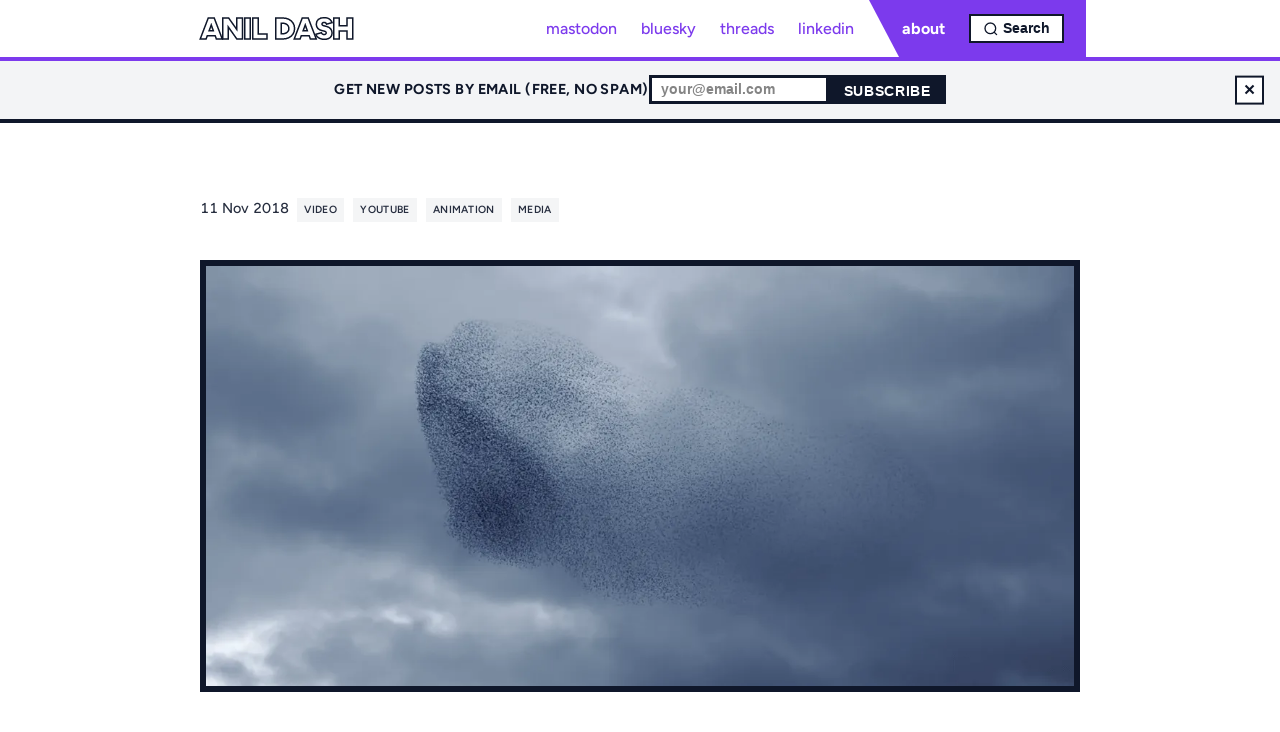

--- FILE ---
content_type: text/html; charset=UTF-8
request_url: https://www.anildash.com/2018/11/11/a-murmuration-of-starlings/
body_size: 5422
content:
<!DOCTYPE html>
<html lang="en">
  <head>
    <meta charset="UTF-8">
    <meta name="viewport" content="width=device-width, initial-scale=1.0">

    
    <link rel="stylesheet" type="text/css" href="/public/styles.css" />
    
    
    
    
    
    <link rel="alternate" type="application/atom+xml" href="/feed.xml" title="Anil Dash RSS Feed">
    
    
    <title>A Murmuration of Starlings - Anil Dash</title>

<meta name="description" content="A blog about making culture. Since 1999.">
<meta name="robots" content="index,follow">
<meta name="author" content="Anil Dash">

<link rel="canonical" href="https://anildash.com/2018/11/11/a-murmuration-of-starlings/">

<meta property="og:title" content="A Murmuration of Starlings - Anil Dash">
<meta property="og:type" content="article">

<meta property="og:url" content="https://anildash.com/2018/11/11/a-murmuration-of-starlings/">
<meta property="og:description" content="A blog about making culture. Since 1999.">
<meta property="og:image" content="/images/murmuration-hd.gif">

<meta name="twitter:card" content="summary">

<meta name="twitter:url" content="https://anildash.com/2018/11/11/a-murmuration-of-starlings/">
<meta name="twitter:title" content="A Murmuration of Starlings - Anil Dash">
<meta name="twitter:description" content="A blog about making culture. Since 1999.">
<meta name="twitter:image" content="/images/murmuration-hd.gif">


    
    
    <meta name="description" content="A blog about making culture. Since 1999.">
    <meta name="keywords" content="tech, writing, culture, systems, internet">
    <link rel="manifest" href="/manifest.json">
    <meta name="theme-color" content="#800080">
    <link rel="icon" href="/favicon.svg" type="image/svg+xml">
    <link rel="icon" href="/favicon.svg" sizes="any">
    <link rel="apple-touch-icon" href="/favicon.svg">
    <meta name="apple-mobile-web-app-capable" content="yes">
    <meta name="apple-mobile-web-app-status-bar-style" content="default">
    <meta name="apple-mobile-web-app-title" content="Anil Dash">
    <link rel="apple-touch-icon" href="/images/icon-192.png">

    
    <meta name="color-scheme" content="light dark">
    
    
    <link rel="author" href="https://anildash.com/about">

    
    <link rel="me" href="mailto:anildash@gmail.com">

    
    <link rel="webmention" href="https://webmention.io/anildash.com/webmention" />
    <link rel="pingback" href="https://webmention.io/anildash.com/xmlrpc" />

    <script>
      if ('serviceWorker' in navigator) {
        window.addEventListener('load', () => {
          navigator.serviceWorker.register('/sw.js')
            .then(registration => {
              console.log('SW registered: ', registration);
            })
            .catch(registrationError => {
              console.log('SW registration failed: ', registrationError);
            });
        });
      }
    </script>

    
    <script type="application/ld+json">
    {
      "@context": "https://schema.org",
      "@type": "WebPage",
      "mainEntityOfPage": {
        "@type": "WebPage",
        "@id": "https://anildash.com/2018/11/11/a-murmuration-of-starlings/"
      },
      "headline": "A Murmuration of Starlings",
      "description": "A blog about making culture. Since 1999."
      ,
      "author": {
        "@type": "Person",
        "name": "Anil Dash",
        "url": "https://anildash.com/"
      },
      "publisher": {
        "@type": "Person",
        "name": "Anil Dash",
        "image": "/images/headshot-2022-square.jpeg"
      }
      ,
      "image": {
        "@type": "ImageObject",
        "url": "/images/murmuration-hd.gif"
      }
      
    }
    </script>
    
    
    
    
    
    <link rel="canonical" href="https://anildash.com/2018/11/11/a-murmuration-of-starlings/">
    
    
    
    
    <meta property="article:tag" content="posts, video, youtube, animation, media">
    
    
    
    
        <link rel="apple-touch-icon" sizes="180x180" href="/images/murmuration-hd.gif">
        <link rel="icon" type="image/png" sizes="32x32" href="/images/murmuration-hd.gif">
        <link rel="icon" type="image/png" sizes="16x16" href="/images/murmuration-hd.gif">
        <link rel="icon" type= "image/x-icon" href="/images/murmuration-hd.gif">
    
    
    <meta name="generator" content="Eleventy v3.1.2">
    
    <meta name="twitter:creator" content="@anildash"/>
    
    <meta name="fediverse:creator" content="@anildash@me.dm" />
  </head>
  <body>
    <!-- Add skip link for keyboard navigation -->
    <a href="#main-content" class="skip-link">Skip to main content</a>
    
    <div class="layout-wrapper">
      <header class="header" role="banner">
        <div class="header__content">
          <h1 class="site-title">
            <a href=/>
              Anil Dash
            </a>
          </h1>
          <!-- Add proper aria labeling -->
          <nav class="nav" aria-label="Main navigation">
            <!-- Hamburger button for mobile -->
            <button class="hamburger" id="hamburger-toggle" aria-label="Toggle menu" aria-expanded="false">
              <span class="hamburger-line"></span>
              <span class="hamburger-line"></span>
              <span class="hamburger-line"></span>
            </button>

            <ul class="nav__list" id="nav-list">
              <li class="nav-item nav-item-social">
                <a rel="me" href="https://me.dm/@anildash" aria-label="Mastodon profile">mastodon</a>
              </li>
              <li class="nav-item nav-item-social">
                <a href="https://bsky.app/profile/anildash.com" aria-label="Bluesky profile">bluesky</a>
              </li>
              <li class="nav-item nav-item-social">
                <a href="https://www.threads.net/@anildash" aria-label="Threads profile">threads</a>
              </li>
              <li class="nav-item nav-item-social">
                <a href="https://www.linkedin.com/in/anildash" aria-label="LinkedIn profile">linkedin</a>
              </li>
              <li class="nav-item nav-item-about">
                <a href="https://anildash.com/about" class="nav-about-link" >about</a>
              </li>
              <!-- Mobile-only search link -->
              <li class="nav-item nav-item-search-link">
                <a href="/discover/">discover</a>
              </li>
              <!-- Expandable Search -->
              <li class="nav-item">
                <div class="expandable-search" id="expandable-search">
                  <button 
                    class="search-toggle" 
                    id="search-toggle"
                    aria-label="Open search"
                    aria-expanded="false"
                    aria-controls="search-input-container"
                  >
                    <svg viewBox="0 0 24 24">
                      <circle cx="11" cy="11" r="8"></circle>
                      <path d="m21 21-4.35-4.35"></path>
                    </svg>
                  </button>
                  <div class="search-input-container" id="search-input-container" role="search">
                    <input 
                      type="search" 
                      placeholder="Search..."
                      aria-label="Search"
                      id="header-search-input"
                    >
                    <button 
                      class="search-close" 
                      id="search-close"
                      aria-label="Close search"
                    >×</button>
                  </div>
                </div>
              </li>
            </ul>
          </nav>
        </div>
      </header>
      
      <!-- Compact Newsletter Signup Banner -->
      <div class="newsletter-banner" id="newsletter-banner">
        <div class="newsletter-content">
          <p class="newsletter-text">Get new posts by email (free, no spam)</p>
          <form 
            class="newsletter-form" 
            action="https://buttondown.email/api/emails/embed-subscribe/anildash"
            method="post"
            target="_blank"
          >
            <input 
              type="email" 
              name="email" 
              placeholder="your@email.com" 
              required 
              aria-label="Email for newsletter"
            >
            <input type="hidden" value="1" name="embed" />
            <button type="submit">Subscribe</button>
          </form>
          <button 
            class="newsletter-dismiss" 
            onclick="dismissNewsletter()" 
            aria-label="Dismiss newsletter signup"
            title="Dismiss"
          >×</button>
        </div>
      </div>
      
      
      <!-- Add breadcrumbs for SEO and navigation -->
      
      <nav aria-label="Breadcrumb" class="breadcrumbs">
        <ol vocab="https://schema.org/" typeof="BreadcrumbList">
          <li property="itemListElement" typeof="ListItem">
            <a property="item" typeof="WebPage" href="/">
              <span property="name">Home</span>
            </a>
            <meta property="position" content="1">
          </li>
          
          <li property="itemListElement" typeof="ListItem">
            <span property="name">A Murmuration of Starlings</span>
            <meta property="position" content="2">
          </li>
          
        </ol>
      </nav>
      
      
      <!-- Add id for skip link target and role -->
      <main class="main" id="main-content" role="main">
        





<article class="post" data-pagefind-body data-pagefind-weight="1">
  
  <div style="display: none;">
    <span data-pagefind-meta="title">A Murmuration of Starlings</span>
    <span data-pagefind-meta="date">11 Nov 2018</span>
    <span data-pagefind-meta="date_iso">2018-11-11</span>
    <span data-pagefind-sort="date">2018-11-11</span>
    
    <span data-pagefind-meta="heroimage">/images/murmuration-hd.gif</span>
    
    
    <span data-pagefind-meta="tags">video, youtube, animation, media</span>
    
    <span data-pagefind-meta="excerpt">That's all.</span>
    
    
    
    
    <span data-pagefind-meta="search_weight">1</span>
  </div>
  
  <header class="post__header">

    <div class="post__details">
      <time datetime="2018-11-11">
        11 Nov 2018
      </time>
      <div class="post__tags">
      
        
        <a href="/tags/video/">video</a>
        
        <div data-pagefind-filter="tag" style="display: none;">video</div>
      
        
        <a href="/tags/youtube/">youtube</a>
        
        <div data-pagefind-filter="tag" style="display: none;">youtube</div>
      
        
        <a href="/tags/animation/">animation</a>
        
        <div data-pagefind-filter="tag" style="display: none;">animation</div>
      
        
        <a href="/tags/media/">media</a>
        
        <div data-pagefind-filter="tag" style="display: none;">media</div>
      
      </div>
      <button id="share-link" aria-label="share"></button>
    </div>
    
    

    
    <figure class="heroimage">
      <picture><source type="image/webp" srcset="/img/BtBlxjbTfp-600.webp 600w, /img/BtBlxjbTfp-900.webp 900w, /img/BtBlxjbTfp-1200.webp 1200w, /img/BtBlxjbTfp-1600.webp 1600w" sizes="(min-width: 1024px) 1200px, 100vw"><img src="/img/BtBlxjbTfp-600.jpeg" alt="A Murmuration of Starlings" loading="eager" decoding="async" class="heroimage-img" width="1600" height="900" srcset="/img/BtBlxjbTfp-600.jpeg 600w, /img/BtBlxjbTfp-900.jpeg 900w, /img/BtBlxjbTfp-1200.jpeg 1200w, /img/BtBlxjbTfp-1600.jpeg 1600w" sizes="(min-width: 1024px) 1200px, 100vw"></picture>
    </figure>
    

    
    






    
    <h1 data-pagefind-weight="1.5">A Murmuration of Starlings</h1>

  </header>

  
  <main class="post__content" data-pagefind-weight="1">
    <iframe width="720" height="405" src="https://www.youtube.com/embed/h2AOsRS1jmk" title="Wonders in the Sky" frameborder="0" allow="accelerometer; autoplay; clipboard-write; encrypted-media; gyroscope; picture-in-picture" allowfullscreen></iframe>
<p>That's all.</p>

  </main>







  <aside class="post__aside">

    <nav class="post__pagination">
        <article class="pagination-card pagination-card--prev">
          <a href="/2018/10/04/were-still-not-being-alarmist-enough-about-climate-change/" class="pagination-card__link">
            <div class="pagination-card__label">
              <span class="pagination-card__arrow">←</span>
              <span class="pagination-card__direction">Previous</span>
            </div>
            <div class="pagination-card__image" style="background-image: url('/img/69FcyS6UN6-300.webp');"></div>
            <div class="pagination-card__content">
              <h4 class="pagination-card__title">We’re (still) not being alarmist enough about climate change</h4>
              <time class="pagination-card__date">04 Oct 2018</time>
            </div>
          </a>
        </article>
      
        <article class="pagination-card pagination-card--next">
          <a href="/2018/11/28/every-single-video-prince-ever-made/" class="pagination-card__link">
            <div class="pagination-card__label">
              <span class="pagination-card__direction">Next</span>
              <span class="pagination-card__arrow">→</span>
            </div>
            <div class="pagination-card__image" style="background-image: url('/img/UsVdRwloHp-300.webp');"></div>
            <div class="pagination-card__content">
              <h4 class="pagination-card__title">Every Single Video Prince Ever Made</h4>
              <time class="pagination-card__date">28 Nov 2018</time>
            </div>
          </a>
        </article>
      

    </nav>
  </aside>

</article>

  <script>
    const shareData = {
      title: 'A Murmuration of Starlings',
      url: 'https://anildash.com/2018/11/11/a-murmuration-of-starlings/'
    }

    const btn = document.querySelector('#share-link');

    // Share must be triggered by "user activation"
    btn.addEventListener('click', async () => {
      try {
        await navigator.share(shareData);
      } catch (err) {
      }
    });  
  </script>
  
      </main>
      <footer class="footer" role="contentinfo">
        <div class="footer__content">
          <!-- Footer newsletter form (shown when top banner is dismissed) -->
          <div class="footer-newsletter" id="footer-newsletter" style="display: none;">
            <p class="footer-newsletter-text">Get new posts by email (free, no spam)</p>
            <form
              class="footer-newsletter-form"
              action="https://buttondown.email/api/emails/embed-subscribe/anildash"
              method="post"
              target="_blank"
            >
              <input
                type="email"
                name="email"
                placeholder="your@email.com"
                required
                aria-label="Email for newsletter"
              >
              <input type="hidden" value="1" name="embed" />
              <button type="submit">Subscribe</button>
            </form>
          </div>

          <!-- Add proper aria labeling -->
          <nav aria-label="Footer navigation">
            <ul class="hero__social-links">
                <li>
                  <a href="/discover/" >Discover</a>
                </li>
                <li>
                  <a href="/canon/" >Canon</a>
                </li>
                <li>
                  <a href="/posts/" >All Posts</a>
                </li>
                <!-- Theme toggle button -->
                <li class="theme-toggle-container">
                  <button id="theme-toggle" class="theme-toggle" aria-label="Toggle dark mode">
                    <span class="theme-toggle-light" aria-hidden="true">☀️</span>
                    <span class="theme-toggle-dark" aria-hidden="true">🌙</span>
                  </button>
                </li>
                <li>
                  <a href="/feed.xml" target="_blank" rel="noopener noreferrer" aria-label="RSS Feed">
                    <img src="/images/rss.svg" alt="RSS Feed" width="16" height="16" id="rss-icon" />
                  </a>
                </li>
            </ul>
          </nav>

          <!-- Add copyright info -->
          <div class="copyright">
            <p>&copy; 1999–2026 Anil Dash. Virtually no rights reserved. Just ask nicely.</p>
          </div>
        </div>
      </footer>
    </div>
    
    
    
    
    <!-- Add dark mode toggle script -->
    <script>
      // Theme toggle functionality
      document.addEventListener('DOMContentLoaded', () => {
        const themeToggle = document.getElementById('theme-toggle');
        const html = document.documentElement;
        
        // Function to set theme
        const setTheme = (theme) => {
          html.setAttribute('data-theme', theme);
          localStorage.setItem('theme', theme);
        };
        
        // Check for saved theme preference or use system preference
        const savedTheme = localStorage.getItem('theme');
        
        if (savedTheme) {
          // Use saved preference if available
          setTheme(savedTheme);
        } else if (window.matchMedia && window.matchMedia('(prefers-color-scheme: dark)').matches) {
          // Use system preference if no saved preference
          setTheme('dark');
        } else {
          // Default to light mode
          setTheme('light');
        }
        
        // Toggle theme when button is clicked
        themeToggle.addEventListener('click', () => {
          const currentTheme = html.getAttribute('data-theme');
          const newTheme = currentTheme === 'dark' ? 'light' : 'dark';
          setTheme(newTheme);
        });
        
        // Listen for system preference changes
        window.matchMedia('(prefers-color-scheme: dark)').addEventListener('change', (e) => {
          if (!localStorage.getItem('theme')) {
            // Only update if user hasn't set a preference
            setTheme(e.matches ? 'dark' : 'light');
          }
        });
      });
      
      
      

      // Handle focus management for keyboard users
      document.addEventListener('DOMContentLoaded', function() {
        const skipLink = document.querySelector('.skip-link');
        if (skipLink) {
          skipLink.addEventListener('focus', function() {
            this.style.transform = 'translateY(0)';
          });
          skipLink.addEventListener('blur', function() {
            this.style.transform = 'translateY(-100%)';
          });
        }
      });

      // search functionality
      document.addEventListener('DOMContentLoaded', function() {
        const expandableSearch = document.getElementById('expandable-search');
        const searchToggle = document.getElementById('search-toggle');
        const searchClose = document.getElementById('search-close');
        const searchInput = document.getElementById('header-search-input');
        
        if (!expandableSearch || !searchToggle || !searchInput) return;
        
        function openSearch() {
          expandableSearch.classList.add('expanded');
          searchToggle.setAttribute('aria-expanded', 'true');
          searchToggle.setAttribute('aria-label', 'Close search');
          // Focus the input after animation completes
          setTimeout(() => searchInput.focus(), 300);
        }
        
        function closeSearch() {
          expandableSearch.classList.remove('expanded');
          searchToggle.setAttribute('aria-expanded', 'false');
          searchToggle.setAttribute('aria-label', 'Open search');
          searchInput.value = '';
        }
        
        // Toggle search on button click
        searchToggle.addEventListener('click', function() {
          if (expandableSearch.classList.contains('expanded')) {
            closeSearch();
          } else {
            openSearch();
          }
        });
        
        // Close search when close button is clicked
        if (searchClose) {
          searchClose.addEventListener('click', closeSearch);
        }
        
        // Close search on Escape key
        document.addEventListener('keydown', function(e) {
          if (e.key === 'Escape' && expandableSearch.classList.contains('expanded')) {
            closeSearch();
            searchToggle.focus(); // Return focus to toggle button
          }
        });
        
        // Handle search submission
        searchInput.addEventListener('keydown', function(e) {
          if (e.key === 'Enter' && this.value.trim()) {
            e.preventDefault();
            // Redirect to discover page with query
            const searchQuery = encodeURIComponent(this.value.trim());
            window.location.href = `/discover/?q=${searchQuery}`;
          }
        });
        
        // Close search when clicking outside
        document.addEventListener('click', function(e) {
          if (!expandableSearch.contains(e.target) && expandableSearch.classList.contains('expanded')) {
            closeSearch();
          }
        });
        
        // Prevent search container clicks from closing
        searchInput.parentElement.addEventListener('click', function(e) {
          e.stopPropagation();
        });
      });

      // Newsletter dismiss functionality
      function dismissNewsletter() {
        const banner = document.getElementById('newsletter-banner');
        const footerNewsletter = document.getElementById('footer-newsletter');
        const main = document.querySelector('.main, .hero');
        if (banner) {
          banner.style.display = 'none';
          localStorage.setItem('newsletter-dismissed', 'true');
          // Show footer newsletter when top banner is dismissed
          if (footerNewsletter) {
            footerNewsletter.style.display = 'block';
          }
          // Add margin to maintain spacing when banner is dismissed
          if (main) {
            main.style.marginTop = '3.2rem';
          }
        }
      }

      // Check if newsletter was previously dismissed
      document.addEventListener('DOMContentLoaded', () => {
        const banner = document.getElementById('newsletter-banner');
        const footerNewsletter = document.getElementById('footer-newsletter');
        const main = document.querySelector('.main, .hero');
        if (banner && localStorage.getItem('newsletter-dismissed') === 'true') {
          banner.style.display = 'none';
          // Show footer newsletter if top banner was previously dismissed
          if (footerNewsletter) {
            footerNewsletter.style.display = 'block';
          }
          // Add margin to maintain spacing when banner was previously dismissed
          if (main) {
            main.style.marginTop = '3.2rem';
          }
        }
      });

      // Hamburger menu functionality
      document.addEventListener('DOMContentLoaded', () => {
        const hamburger = document.getElementById('hamburger-toggle');
        const navList = document.getElementById('nav-list');

        if (hamburger && navList) {
          hamburger.addEventListener('click', () => {
            const isExpanded = hamburger.getAttribute('aria-expanded') === 'true';
            hamburger.setAttribute('aria-expanded', !isExpanded);
            hamburger.classList.toggle('active');
            navList.classList.toggle('active');
          });

          // Close menu when clicking a link
          navList.querySelectorAll('a').forEach(link => {
            link.addEventListener('click', () => {
              hamburger.classList.remove('active');
              navList.classList.remove('active');
              hamburger.setAttribute('aria-expanded', 'false');
            });
          });
        }
      });

    </script>
  
<script async id="netlify-rum-container" src="/.netlify/scripts/rum" data-netlify-rum-site-id="3b652b0f-f634-4225-acb5-9e7890a032ba" data-netlify-deploy-branch="main" data-netlify-deploy-context="production" data-netlify-cwv-token="eyJhbGciOiJIUzI1NiIsInR5cCI6IkpXVCJ9.eyJzaXRlX2lkIjoiM2I2NTJiMGYtZjYzNC00MjI1LWFjYjUtOWU3ODkwYTAzMmJhIiwiYWNjb3VudF9pZCI6IjViYmNjZWZiNjc2MTBjNTVjZWNhZDdhYyIsImRlcGxveV9pZCI6IjY5NjZhNzlmMjM3ZGEzMDAwOGVlMzVmZiIsImlzc3VlciI6Im5mc2VydmVyIn0.UNEk4AdH-SWPymp9LHmTLrveB4YCcQ-iGmothkmrq5M"></script></body>
</html>

--- FILE ---
content_type: text/css; charset=UTF-8
request_url: https://www.anildash.com/public/styles.css
body_size: 11945
content:
/* BRAND REFRESH: Self-hosted Figtree variable font */
@font-face {
  font-family: 'Figtree';
  font-style: normal;
  font-weight: 300 900;
  font-display: swap;
  src: url('/public/fonts/Figtree.ttf') format('truetype');
}

@font-face {
  font-family: 'Figtree';
  font-style: italic;
  font-weight: 300 900;
  font-display: swap;
  src: url('/public/fonts/Figtree-Italic.ttf') format('truetype');
}

/* BRAND REFRESH: Updated CSS Variables - Purple Primary */
:root {
  /* Saturated color palette inspired by Japanese labor posters */
  --red: #dc2626;
  --green: #16a34a;
  --purple: #7c3aed;
  --blue: #2563eb;

  /* Primary accent is purple (signature color), red is secondary accent */
  --accent: #7c3aed;
  --accent-secondary: #dc2626;
  --secondary: #f3f4f6;
  --background: #ffffff;
  --color: #0f172a;
  --card-background: #f9fafb;

  /* Typography scale */
  --text-xs: 0.75rem;
  --text-sm: 0.875rem;
  --text-base: 1rem;
  --text-lg: 1.125rem;
  --text-xl: 1.25rem;
  --text-2xl: 1.5rem;
  --text-3xl: 1.875rem;
  --text-4xl: 2.25rem;
  --text-5xl: 3rem;
  --text-6xl: 5rem;

  /* Accessibility enhancement - focus outline color */
  --focus-outline: #7c3aed;
  --focus-outline-width: 3px;
}

/* BRAND REFRESH: Dark theme with saturated colors */
html[data-theme="dark"] {
  --red: #f87171;
  --green: #4ade80;
  --purple: #a78bfa;
  --blue: #bfdbfe;

  --accent: #f87171;
  --background: #0f172a;
  --color: #f1f5f9;
  --secondary: #1e293b;
  --card-background: #1e293b;
  --focus-outline: #f87171;
}

/* BRAND REFRESH: System preference dark mode */
@media (prefers-color-scheme: dark) {
  html:not([data-theme="light"]) {
    --red: #f87171;
    --green: #4ade80;
    --purple: #a78bfa;
    --blue: #bfdbfe;

    --accent: #f87171;
    --background: #0f172a;
    --color: #f1f5f9;
    --secondary: #1e293b;
    --card-background: #1e293b;
    --focus-outline: #f87171;
  }

  /* Reduce brightness of images in dark mode for visual comfort */
  html:not([data-theme="light"]) img {
    filter: brightness(0.9);
  }
}

/* Skip link for keyboard navigation */
/* BRAND REFRESH: Sharp geometric edges, no rounded corners */
.skip-link {
  position: absolute;
  top: 0;
  left: 0;
  padding: 0.5rem 1rem;
  background-color: var(--background);
  color: var(--accent);
  z-index: 100;
  transform: translateY(-100%);
  transition: transform 0.3s;
  border: 2px solid var(--accent);
  border-radius: 0; /* No rounded corners */
  text-decoration: none;
  font-weight: 700;
}

.skip-link:focus {
  transform: translateY(0);
  outline: var(--focus-outline-width) solid var(--focus-outline);
}

/* Screen reader only class */
.sr-only {
  position: absolute;
  width: 1px;
  height: 1px;
  padding: 0;
  margin: -1px;
  overflow: hidden;
  clip: rect(0, 0, 0, 0);
  white-space: nowrap;
  border-width: 0;
}

html {
  box-sizing: border-box;
  scroll-behavior: smooth;
  height: 100%;
  overflow-x: hidden;
}

/* Add reduced motion preference support */
@media (prefers-reduced-motion: reduce) {
  html {
    scroll-behavior: auto;
  }

  * {
    animation-duration: 0.01ms !important;
    animation-iteration-count: 1 !important;
    transition-duration: 0.01ms !important;
    scroll-behavior: auto !important;
  }
}

/* BRAND REFRESH: Bold, geometric typography with Figtree */
body {
  background-color: var(--background);
  scrollbar-width: thin;
  scrollbar-color: var(--accent) var(--background);
  height: 100%;
  font-size: var(--text-lg);
  line-height: 1.6;
  color: var(--color);
  text-rendering: optimizeLegibility;
  -webkit-font-smoothing: antialiased;
  font-feature-settings: "liga", "tnum", "calt";
  font-variant-ligatures: contextual;
  -webkit-text-size-adjust: 100%;
  font-family: "Figtree", -apple-system, BlinkMacSystemFont, Segoe UI, Roboto,
    sans-serif;
  font-weight: 500; /* Default to medium weight for assertive look */
}

*,
:after,
:before {
  box-sizing: inherit;
  border: 0 solid;
  margin: 0;
  padding: 0;
}

audio,
canvas,
embed,
iframe,
img,
object,
video {
  display: block;
}

audio,
iframe,
img,
video {
  width: 100%;
  max-width: 100%;
  margin-top: 1rem;
}

/* Add proper alt text styling */
img:not([alt]) {
  border: 2px dashed #e74c3c;
}

/* Improve video/iframe accessibility with proper aspect ratio */
.video,
iframe.video {
  aspect-ratio: 16 / 9;
  width: 100%;
}

hr {
  width: 100%;
  border: none;
  background: rgba(41, 41, 41, 0.1);
  height: 1px;
  margin-top: 2rem;
}

/* BRAND REFRESH: Default links black, body links blue */
a {
  text-decoration: none;
  color: var(--color);
  transition: all 0.2s linear;
}

main a,
.post__content a {
  color: var(--blue);
  text-decoration: underline;
}

main a:hover,
.post__content a:hover {
  color: var(--purple);
}

/* Improved focus states for all interactive elements */
a:focus,
button:focus,
input:focus,
select:focus,
textarea:focus {
  outline: var(--focus-outline-width) solid var(--focus-outline);
  outline-offset: 2px;
  text-decoration: none;
}

p a {
  text-decoration: underline;
}

a:hover {
  color: var(--accent);
  text-decoration: underline;
}

ol {
  list-style-position: inside;
}

ol ol {
  list-style-type: lower-alpha;
}

ol > li::marker {
  font-weight: bold;
}

ul {
  list-style-type: square;
  list-style-position: inside;
}

/* BRAND REFRESH: Bolder emphasis */
b,
strong {
  font-weight: 700;
}

/* Improve table accessibility */
table {
  border-collapse: collapse;
  caption-side: bottom;
  overflow-x: auto;
  min-width: 100%;
  border: 1px solid rgba(41, 41, 41, 0.3);
}

table,
table caption {
  margin-top: 1rem;
}

/* Make table captions more visible for screen readers */
caption {
  font-weight: bold;
  padding: 0.5rem 0;
  text-align: left;
}

td,
th {
  border: 1px solid rgba(41, 41, 41, 0.3);
  padding: 0.5rem;
  text-align: left;
}

th {
  font-weight: 500;
}

td:only-child {
  text-align: center;
}

* + h1,
* + h2 {
  margin-top: 1.5rem;
}

* + h3,
* + h4,
* + h5 {
  margin-top: 3rem;
}

* + p {
  margin-top: 2rem;
}

h2 + p,
h3 + p,
h4 + p {
  margin-top: 1rem;
}

/* BRAND REFRESH: Bold, assertive headings */
h1,
h2,
h3,
h4,
h5,
h6 {
  line-height: 1.2;
  font-weight: 800; /* Extra bold for assertive look */
  color: var(--color);
  font-family: "Figtree", sans-serif;
  letter-spacing: -0.02em;
}

h1 {
  font-weight: 900; /* Black weight for maximum impact */
  font-size: var(--text-5xl);
  color: var(--accent);
  margin-bottom: 0.5rem;
  text-transform: uppercase;
  letter-spacing: -0.03em;
}

h2 {
  font-weight: 800;
  font-size: var(--text-3xl);
  margin-top: 3.5rem;
  color: var(--color);
}

h3 {
  font-weight: 700;
  font-size: var(--text-xl);
}

h4,
h5,
p {
  font-size: var(--text-lg);
}

/* Improve definition list spacing */
dt {
  font-weight: 600;
  text-align: left;
  margin-top: 1.2rem;
  margin-bottom: 0.5rem;
}

/* BRAND REFRESH: Bold blockquote styling */
blockquote {
  margin-bottom: 1rem;
  padding-left: 1.5rem;
  border-left: 6px solid var(--accent);
  font-style: italic;
  font-weight: 600;
  background-color: var(--secondary);
  padding: 1rem 1.5rem;
}

blockquote,
pre {
  margin-top: 1rem;
}

pre {
  white-space: pre-wrap;
  tab-size: 2;
  font-size: 0.95rem;
  border: 1px solid rgba(41, 41, 41, 0.1);
  padding: 1rem;
  overflow: auto;
  max-width: 90vw;
  margin-left: auto;
  margin-right: auto;
  scrollbar-width: thin;
  scrollbar-color: rgba(41, 41, 41, 0.8);
}

/* BRAND REFRESH: Code in green (terminal style) */
code,
kbd {
  font-feature-settings: normal;
  background: var(--secondary);
  color: var(--green);
  padding: 1px 6px;
  margin: 0 2px;
  font-size: 0.95rem;
}

code,
pre {
  font-family: Inconsolata, monospace;
}

mark {
  background: var(--accent);
  color: var(--background);
  padding: 1px 6px;
  margin: 0 2px;
  font-size: 0.95rem;
}

div.twitter-tweet {
  margin-left: auto;
  margin-right: auto;
}

main ol,
main ul {
  padding-top: 1.5rem;
}

main ol li,
main ul li {
  padding-bottom: 1rem;
}

.main {
  display: flex;
  padding-bottom: 4rem;
  flex-direction: column;
  padding-left: 2.5rem;
  padding-right: 2.5rem;
  min-width: auto;
  max-width: 60rem;
  margin-left: auto;
  margin-right: auto;
}

@media (max-width: 700px) {
  .main {
    padding-inline: 1rem;
  }
}

.layout-wrapper {
  display: grid;
  grid-template-rows: auto minmax(0, 1fr) auto;
  min-height: 100%;
}

/* BRAND REFRESH: Color-blocked intro section */
.intro {
  display: grid;
  grid-gap: 2rem;
  grid-template-columns: 2fr 1fr;
  margin-bottom: 3rem;
}

@media (max-width: 1000px) {
  .intro {
    grid-template-columns: 1fr 1fr;
  }
}

@media (max-width: 700px) {
  .intro {
    grid-template-columns: 1fr;
    grid-gap: 40px;
  }
}

/* BRAND REFRESH: Clean hero text styling */
.hero h1,
.hero h2,
.hero h3,
.hero p,
.hero a {
  color: white !important;
  text-shadow: 2px 2px 4px rgba(0, 0, 0, 0.3);
}

.hero a {
  text-decoration: underline;
  text-decoration-thickness: 2px;
  text-underline-offset: 3px;
  font-weight: 700;
}

.hero a:hover {
  background-color: rgba(255, 255, 255, 0.2);
  text-decoration-thickness: 3px;
}

@media (max-width: 700px) {
  .hero {
    padding: 2rem 1rem;
    clip-path: polygon(0 0, 100% 0, 100% 90%, 0 100%);
  }
}

/* BRAND REFRESH: Intro text - no border (border is on hero container) */
.intro-text {
  position: relative;
  flex: 1 1 450px;
  display: flex;
  flex-direction: column;
  min-height: 220px;
  background-size: cover;
  word-break: break-word;
  border-radius: 0;
  margin-right: 1.5rem;
}

/* Hero tag links - exact match to post card tags */
a.hero-tag-link {
  display: inline-block !important;
  text-decoration: none !important;
  background: var(--secondary) !important;
  color: var(--color) !important;
  padding: 0.2rem 0.4rem !important;
  margin-right: 0.25rem !important;
  text-transform: uppercase !important;
  font-size: 0.65rem !important;
  font-weight: 600 !important;
  letter-spacing: 0.03em !important;
  border: 1px solid var(--secondary) !important;
  transition: none !important;
  white-space: nowrap !important;
}

/* Hero tag link hover - white outline in both light and dark mode */
a.hero-tag-link:hover {
  background: var(--accent) !important;
  border-color: white !important;
  color: white !important;
  text-decoration: underline !important;
  text-decoration-thickness: 1px !important;
  text-underline-offset: 2px !important;
}

/* Dark mode - hero tags start with purple background */
html[data-theme="dark"] a.hero-tag-link {
  background: var(--accent) !important;
}

@media (prefers-color-scheme: dark) {
  html:not([data-theme="light"]) a.hero-tag-link {
    background: var(--accent) !important;
  }
}

/* Regular hero links (not tags) */
.hero .intro-text a:not(.hero-tag-link):hover {
  background: rgba(255, 255, 255, 0.2);
  text-decoration: underline;
}

/* About page banner with graffiti background */
.about-banner {
  width: 100%;
  aspect-ratio: 4071 / 2443;
  background-image: url(/images/graffiti-knockout-bg.jpeg);
  background-size: cover;
  background-position: center;
  background-repeat: no-repeat;
  border: 6px solid var(--accent);
  margin: 0 0 3rem 0;
}

/* About page content */
.about-content {
  max-width: 800px;
  margin: 0 auto;
  padding: 0 2rem;
}

.about-content h1 {
  margin-top: 0;
  margin-bottom: 2rem;
  font-size: var(--text-6xl);
  color: transparent;
  -webkit-text-stroke: 3px var(--accent);
  paint-order: stroke fill;
}

@media (max-width: 700px) {
  .about-banner {
    border-width: 4px;
  }

  .about-content {
    padding: 0 1rem;
    margin-bottom: 2rem;
  }
}

figure.feature-pic {
  position: relative;
  flex: 1 1 450px;
  display: flex;
  flex-direction: column;
  min-height: 220px;
  background-size: cover;
  word-break: break-word;
}

/* BRAND REFRESH: Profile pic with bold black border */
figure.feature-pic .feature-pic-image {
  position: relative;
  flex: 1 1 301px;
  display: flex;
  flex-direction: column;
  min-height: 220px;
  background-size: cover;
  background-position: center;
  background-repeat: no-repeat;
  background-size: cover;
  background-color: var(--secondary);
  border-radius: 0;
  border: 6px solid var(--color);
}

/* BRAND REFRESH: Bold black border on hero images */
figure.heroimage {
  margin: 1rem auto 0 auto;
  width: 100%;
  height: 50vh;
  height: clamp(8rem, 40vh, 40rem);
  border-radius: 0;
  border: 6px solid var(--color);
  overflow: hidden;
  display: block;
  background-color: var(--secondary);
  line-height: 0;
  font-size: 0;
}

/* Ensure picture element fills the container */
figure.heroimage picture {
  width: 100%;
  height: 100%;
  display: block;
  line-height: 0;
  font-size: 0;
}

@media (min-width: 700px) {
  figure.heroimage {
    height: clamp(8rem, 60vh, 40rem);
  }
}

/* Responsive hero image styling */
figure.heroimage img.heroimage-img {
  width: 100%;
  height: 100%;
  object-fit: cover;
  object-position: center;
  display: block;
  margin: 0;
  padding: 0;
}

/* Improve share link accessibility */
#share-link {
  width: 1rem;
  height: 1.25rem;
  background-image: url(https://cdn.glitch.global/c4e475b2-a54e-47e0-973c-ed0bd1b46262/share.svg?v=1669877640411);
  background-repeat: no-repeat;
  background-position: bottom;
  background-color: transparent;
  float: right;
  /* Added aria attributes in HTML, adding padding for touch target */
  padding: 0.5rem;
  margin: -0.5rem;
}

/* Style the RSS icon to match link color */
#rss-icon {
  filter: invert(13%) sepia(64%) saturate(5710%) hue-rotate(282deg)
    brightness(88%) contrast(108%);
  transition: filter 0.2s linear;
  margin: 0;
  vertical-align: middle;
  width: 1rem;
  height: 1rem;
}

/* Match hover state of other links */
a:hover #rss-icon {
  filter: invert(19%) sepia(48%) saturate(5023%) hue-rotate(284deg)
    brightness(95%) contrast(122%);
}

/* BRAND REFRESH: White RSS icon in footer */
.footer #rss-icon {
  filter: invert(100%) brightness(100%);
}

.footer a:hover #rss-icon {
  filter: invert(100%) brightness(100%) opacity(80%);
}

/* Dark mode adjustment */
@media (prefers-color-scheme: dark) {
  html:not([data-theme="light"]) #rss-icon {
    filter: invert(66%) sepia(82%) saturate(1622%) hue-rotate(246deg)
      brightness(100%) contrast(106%);
  }

  html:not([data-theme="light"]) a:hover #rss-icon {
    filter: invert(74%) sepia(34%) saturate(1115%) hue-rotate(242deg)
      brightness(101%) contrast(101%);
  }

  /* Footer RSS icon stays white in dark mode */
  html:not([data-theme="light"]) .footer #rss-icon {
    filter: invert(100%) brightness(100%);
  }

  html:not([data-theme="light"]) .footer a:hover #rss-icon {
    filter: invert(100%) brightness(100%) opacity(80%);
  }
}

/* Dark theme explicit styles (overrides system preference) */
html[data-theme="dark"] #rss-icon {
  filter: invert(66%) sepia(82%) saturate(1622%) hue-rotate(246deg)
    brightness(100%) contrast(106%);
}

html[data-theme="dark"] a:hover #rss-icon {
  filter: invert(74%) sepia(34%) saturate(1115%) hue-rotate(242deg)
    brightness(101%) contrast(101%);
}

/* Footer RSS icon stays white in dark mode */
html[data-theme="dark"] .footer #rss-icon {
  filter: invert(100%) brightness(100%);
}

html[data-theme="dark"] .footer a:hover #rss-icon {
  filter: invert(100%) brightness(100%) opacity(80%);
}

.tags > * {
  margin-right: 1rem;
  margin-top: 0.5rem;
}

.tags {
  margin-top: 1rem;
  font-size: var(--text-sm);
  margin-bottom: 1rem;
}

.tags a {
  text-decoration: none;
  color: var(--accent);
}

.post-feed {
  display: block;
  max-width: 80vw;
  margin: 0 auto;
}

/* Improve form accessibility */
form#search {
  align-items: center;
  display: flex;
  width: 30rem;
  margin: 2rem auto 1rem auto;
}

form#search label {
  display: none;
  font-weight: 500;
  margin: 0 10px 0 0;
}

form#search input {
  border: 1px solid var(--accent);
  border-radius: 0;
  flex: 1;
  font-size: var(--text-lg);
  font-weight: 600;
  height: 33px;
  margin: 0;
  min-width: 30rem;
  padding: 0.5rem;
  -webkit-appearance: textfield;
}

/* Make input focus state more visible */
form#search input:focus {
  outline: var(--focus-outline-width) solid var(--focus-outline);
  outline-offset: 0;
  border-color: transparent;
}

form#search button {
  border: none;
  cursor: pointer;
  height: 33px;
  padding: 0;
  /* Add tooltip or aria-label in HTML */
}

form#search svg {
  background-color: #26882e;
  border-radius: 0;
  fill: white;
  height: 33px;
  min-width: 2.5rem;
  padding: 0 7px;
  width: 2.5rem;
}

form#search svg:hover {
  background-color: #1d6823;
  fill: white;
}

/* Improved color contrast for form focus */
form#search button:focus {
  outline: var(--focus-outline-width) solid var(--focus-outline);
  outline-offset: 2px;
}

@media all and (min-width: 500px) {
  form#search label {
    display: inline;
  }
  form#search input::placeholder {
    opacity: 0;
  }
}

.bull {
  padding-left: 0.5rem;
  padding-right: 0.5rem;
}

.post {
  display: flex;
  flex-direction: column;
  justify-content: center;
}

.post-feed .post {
  flex-direction: row;
}

/* BRAND REFRESH: Post details with better spacing */
.post__details {
  opacity: 0.9;
  font-size: 0.9rem;
  padding: 1rem 0;
  display: flex;
  align-items: center;
  gap: 1rem;
  flex-wrap: wrap;
}

.post__header {
  max-width: 90vw;
}

/* BRAND REFRESH: Bold post titles - slightly smaller */
header.post__header h1 {
  font-size: var(--text-6xl);
  text-align: center;
  margin: 2rem 5% 2rem 5%;
  letter-spacing: -0.03em;
  line-height: 125%;
  color: transparent;
  font-weight: 900;
  text-transform: uppercase;
  -webkit-text-stroke: 3px var(--accent);
  paint-order: stroke fill;
}

/* Responsive adjustments */
@media (max-width: 700px) {
  header.post__header h1 {
    font-size: var(--text-5xl);
    margin: 1rem 0;
    line-height: 110%;
    -webkit-text-stroke: 2px var(--accent);
  }
}
.post__details > * + * {
  margin-left: 0.5rem;
}

.post__content {
  margin-top: 1rem;
  word-wrap: break-word;
  /* Improve readability with optimal line length */
  max-width: 70ch;
  margin-left: auto;
  margin-right: auto;
}

.post__aside {
  margin-top: 2rem;
}

/* BRAND REFRESH: Subtle tag button styling */
.post__tags {
  opacity: 1;
  font-size: var(--text-sm);
  display: inline;
  margin-top: 0.5rem;
}

.post-list {
  list-style: none;
}

.post-list__wrapper {
  max-width: 90vw;
  margin-top: 1.5rem;
}

/* BRAND REFRESH: Previous/next navigation as card-based design */
.post__pagination {
  margin-top: 3rem;
  display: grid;
  grid-template-columns: 1fr 1fr;
  gap: 1.5rem;
}

@media (max-width: 767px) {
  .post__pagination {
    grid-template-columns: 1fr;
  }
}

.post__pagination > :only-child {
  grid-column: 1 / -1;
  max-width: 50%;
  margin: 0 auto;
}

@media (max-width: 767px) {
  .post__pagination > :only-child {
    max-width: 100%;
  }
}

.pagination-card {
  background: var(--card-background);
  border: 4px solid var(--accent);
  transition: all 0.2s ease;
  height: 100%;
  display: flex;
  flex-direction: column;
  box-shadow: 0 4px 12px rgba(0, 0, 0, 0.1);
}

.pagination-card:hover {
  border-color: var(--purple);
  transform: translateY(-4px);
  box-shadow: 0 8px 20px rgba(0, 0, 0, 0.15);
}

.pagination-card__link {
  text-decoration: none;
  color: inherit;
  display: flex;
  flex-direction: column;
  height: 100%;
}

.pagination-card__link:hover {
  text-decoration: none;
}

.pagination-card__link * {
  text-decoration: none;
}

.pagination-card__label {
  display: flex;
  align-items: center;
  justify-content: space-between;
  padding: 0.75rem 1rem;
  background: var(--secondary);
  border-bottom: 2px solid var(--secondary);
  font-weight: 700;
  font-size: 0.7rem;
  text-transform: uppercase;
  letter-spacing: 0.05em;
  color: var(--accent);
}

.pagination-card__arrow {
  font-size: 1.2rem;
  font-weight: 700;
}

.pagination-card__direction {
  opacity: 0.7;
}

.pagination-card__image {
  width: 100%;
  height: 120px;
  background-color: var(--secondary);
  border-bottom: 6px solid #d1d5db;
  flex-shrink: 0;
  overflow: hidden;
  display: flex;
  align-items: center;
  justify-content: center;
}

/* Responsive pagination card image styling */
.pagination-card__image img.card-img {
  width: 100%;
  height: 100%;
  object-fit: cover;
  object-position: center;
  display: block;
}

.pagination-card__content {
  padding: 1rem;
  flex-grow: 1;
}

.pagination-card__title {
  font-family: "Figtree", sans-serif;
  font-size: var(--text-base);
  font-weight: 700;
  color: var(--color);
  margin: 0 0 0.5rem 0;
  line-height: 1.3;
  transition: color 0.2s ease;
}

.pagination-card:hover .pagination-card__title {
  color: var(--accent);
}

.pagination-card__date {
  display: block;
  font-size: var(--text-sm);
  color: var(--accent);
  font-weight: 600;
  opacity: 0.8;
}

/* BRAND REFRESH: Tag buttons with subtle styling */
.post__tags a {
  display: inline-block;
  padding: 0.2rem 0.4rem;
  background: var(--secondary);
  border: 1px solid var(--secondary);
  color: var(--color);
  text-decoration: none;
  font-weight: 600;
  font-size: 0.65rem;
  text-transform: uppercase;
  letter-spacing: 0.03em;
  transition: all 0.2s ease;
  margin-right: 0.35rem;
  margin-bottom: 0.35rem;
}

.post__tags a:hover {
  background: var(--accent);
  border-color: var(--accent);
  color: white;
}

/* Dark mode tags */
html[data-theme="dark"] .post__tags a {
  background: var(--accent);
}

@media (prefers-color-scheme: dark) {
  html:not([data-theme="light"]) .post__tags a {
    background: var(--accent);
  }
}

.post-list__tags {
  display: inline;
  text-decoration: none;
  font-size: var(--text-sm);
  margin-top: 0.5rem;
}

.post-list__tags a {
  text-decoration: none;
  color: var(--accent);
}

.post-list__tags a:hover {
  color: var(--accent);
}

.post-list__tags > * + * {
  margin-left: 0.5rem;
}

.post-list__excerpt {
  margin-top: 1rem;
  color: rgba(0, 0, 0, 0.8);
}

.post-list__meta {
  font-size: var(--text-sm);
  margin-top: 0.15rem;
  color: var(--accent);
}

/* Additional posts list styling */
.additional-posts {
  margin-top: 5rem;
  width: 100%;
  max-width: 80vw;
  margin-left: auto;
  margin-right: auto;
}

.additional-posts h2 {
  text-align: center;
  margin-bottom: 2rem;
  font-size: var(--text-2xl);
}

/* Change post-list-compact to be full-width instead of two-across */
.post-list-compact {
  list-style: none;
  display: grid;
  grid-template-columns: 1fr; /* Changed from repeat(auto-fill, minmax(320px, 1fr)) to 1fr */
  gap: 1.5rem;
  width: 100%;
}

/* BRAND REFRESH: Bold borders on post list items */
.post-list-item {
  position: relative;
  padding: 1rem;
  border-radius: 0;
  background-color: var(--card-background);
  box-shadow: 0 2px 8px rgba(0, 0, 0, 0.08);
  transition: transform 0.2s ease, box-shadow 0.2s ease;
  border: 3px solid var(--secondary);
  border-left: 6px solid var(--accent);
}

.post-list-item:hover {
  transform: translateY(-2px);
  box-shadow: 0 2px 8px rgba(0, 0, 0, 0.08);
}

.post-list-item a {
  text-decoration: none;
  color: var(--color);
  display: block;
}

.post-list-item a:hover .post-list-title {
  color: var(--accent);
}

.post-list-title {
  font-size: var(--text-lg);
  font-weight: 600;
  margin: 0;
  line-height: 1.4;
  transition: color 0.2s ease;
}

.post-list-date {
  font-size: var(--text-sm);
  color: var(--accent);
  margin-top: 0.5rem;
  display: block;
}

@media (max-width: 767px) {
  .post-list-compact {
    grid-template-columns: 1fr;
    gap: 1rem;
  }

  .additional-posts {
    max-width: 90vw;
  }
}

/* BRAND REFRESH: Bold borders on post cards */
.post-card {
  display: flex;
  flex-direction: row;
  height: 200px;
  background-color: var(--card-background);
  box-shadow: 0 4px 12px rgba(0, 0, 0, 0.1);
  border: 4px solid var(--accent);
  border-radius: 0;
  margin-top: 1.5rem;
  transition: transform 0.2s ease, box-shadow 0.2s ease, border-color 0.2s ease;
}

/* BRAND REFRESH: Bold hover effect with color rotation */
.post-card:hover {
  transform: translateY(-4px);
  box-shadow: 0 8px 20px rgba(0, 0, 0, 0.15);
  border-color: var(--purple);
}

.post-card-image-link {
  width: 30rem;
  max-width: 35%;
  height: 100%;
  overflow: hidden;
  border-radius: 0;
  background-color: var(--secondary);
  flex-shrink: 0;
  border-right: 6px solid #d1d5db;
}

.post-card-image {
  width: 100%;
  height: 100%;
  object-fit: cover;
  margin-top: 0;
}

.post-card-content {
  flex-grow: 1;
  margin: 0.75rem;
  display: flex;
  flex-direction: column;
  overflow: hidden;
}

.post-card-header {
  margin-bottom: 0.5rem;
}

/* Change hover style to use color instead of underline */
.post-card-content-link {
  color: var(--color);
  text-decoration: none;
  transition: color 0.2s;
}

.post-card-content-link:hover {
  color: var(--accent);
  text-decoration: none;
}

.post-card-content-link:hover .post-card-title {
  color: var(--accent);
}

.post-card-title {
  font-size: var(--text-2xl);
  margin-top: 0;
  margin-bottom: 0.5rem;
  /* Limit to 2 lines with ellipsis */
  display: -webkit-box;
  -webkit-line-clamp: 2;
  -webkit-box-orient: vertical;
  overflow: hidden;
  text-overflow: ellipsis;
  transition: color 0.2s;
}

.post-card-excerpt {
  flex-grow: 1;
  overflow: hidden;
  position: relative;
}

.post-card-excerpt p {
  font-size: var(--text-base);
  color: var(--color);
  opacity: 0.8;
  margin: 0;
  /* Create a smooth fade-out effect at the bottom */
  max-height: 3em;
  overflow: hidden;
  position: relative;
  line-height: 1.5;
}

.post-card-excerpt p::after {
  content: "";
  position: absolute;
  bottom: 0;
  right: 0;
  width: 70%;
  height: 1.5em;
  background: linear-gradient(
    to right,
    transparent,
    var(--card-background) 80%
  );
}

/* Dark mode card styles */
html[data-theme="dark"] .post-card {
  box-shadow: 0 2px 8px rgba(0, 0, 0, 0.2);
}

html[data-theme="dark"] .post-card:hover {
  box-shadow: 0 4px 12px rgba(0, 0, 0, 0.3);
}

html[data-theme="dark"] .post-card-excerpt p::after {
  background: linear-gradient(
    to right,
    transparent,
    var(--card-background) 80%
  );
}

/* Mobile adjustments for cards */
@media (max-width: 767px) {
  /* Reset all problematic properties */
  .post-card {
    display: block !important;
    flex-direction: column;
    height: auto;
    padding-bottom: 1rem;
    margin-bottom: 2rem !important;
    box-shadow: 0 2px 6px rgba(0, 0, 0, 0.08);
  }

  .post-card-image-link {
    width: 100%;
    max-width: 100%;
    height: 180px;
    border-radius: 0;
    border-right: none;
    border-bottom: 6px solid #d1d5db;
  }

  .post-card-content {
    display: block !important;
    overflow: visible !important;
    height: auto !important;
    padding: 0.75rem;
    margin: 0;
    width: 100%;
  }

  .post-card-title {
    text-align: center;
    -webkit-line-clamp: 2;
  }

  .post-card-excerpt {
    display: block !important;
    overflow: visible !important;
    height: auto !important;
    max-height: none !important;
    margin: 0.75rem 0;
  }

  .post-card-excerpt p {
    display: block !important;
    overflow: visible !important;
    max-height: none !important;
    height: auto !important;
    position: static !important;
    color: var(--color) !important;
    font-size: 1rem !important;
    line-height: 1.5 !important;
    margin: 0.75rem 0 !important;
    padding: 0 0.5rem !important;
  }

  /* Remove the fade effect on mobile */
  .post-card-excerpt p::after {
    display: none !important;
  }

  /* Fix hidden metadata */
  .post-card-meta {
    display: block !important;
    margin-top: 0.75rem !important;
    text-align: center !important;
  }

  .post-list__meta {
    display: flex !important;
    flex-direction: column !important;
    align-items: center !important;
  }

  .bull {
    display: none; /* Hide bullet on mobile */
  }

  .post-list__tags {
    margin-top: 0.25rem !important;
  }

  /* Make sure overflow isn't hidden at any level */
  .post-feed,
  .post-list__wrapper {
    overflow: visible !important;
  }

  /* Fix for mobile text issues in dark mode */
  html[data-theme="dark"] .post-card-excerpt p {
    color: var(--color) !important;
  }
}

/* Improve display at even smaller mobile sizes */
@media (max-width: 480px) {
  .post-card-image-link {
    height: 150px;
  }

  .post-feed {
    max-width: 95vw;
  }

  .post-list__wrapper {
    max-width: 95vw;
  }
}

.header {
  max-width: none;
  width: 100%;
  position: relative;
  /*
  margin-bottom: 2rem;
  */
}

/* BRAND REFRESH: Purple background for nav container */
.nav {
  position: relative;
  background: var(--purple);
  padding: 0 1rem;
  margin-left: -1rem;
  /* Extend right by 6px to align with hero box's 6px border */
  margin-right: -6px;
  padding-right: calc(1rem + 6px);
  overflow: visible;
}

/* Dark mode - coral/red nav background */
html[data-theme="dark"] .nav {
  background: var(--accent);
}

@media (prefers-color-scheme: dark) {
  html:not([data-theme="light"]) .nav {
    background: var(--accent);
  }
}

.header__content {
  display: flex;
  flex-wrap: wrap;
  justify-content: space-between;
  align-items: center;
  margin-left: auto;
  margin-right: auto;
  max-width: 60rem;
  padding: 0 2.5rem;
  margin-top: 0;
  position: relative;
  z-index: 2;
}

@media (max-width: 700px) {
  .header__content {
    padding: 0 1rem;
  }

  .nav {
    margin-left: 0;
    margin-right: 0;
    padding-left: 0;
    padding-right: 0;
  }

  .nav::after {
    display: none;
  }
}

.header__content h1 {
  font-family: "Figtree", sans-serif;
  font-weight: 900;
}

/* BRAND REFRESH: Hero with layered clip-path border */
.hero {
  position: relative;
  padding: 3.2rem 2.5rem 5rem;
  margin-bottom: 3rem;
  /* No margin-top needed - spacing comes from newsletter banner margin-bottom */
}

/* Black border layer - bottom layer */
.hero::before {
  content: "";
  position: absolute;
  top: -6px;
  left: -6px;
  right: -6px;
  bottom: -6px;
  background: var(--color);
  clip-path: polygon(0 0, 100% 0, 100% 92%, 0 100%);
  z-index: 1;
}

/* Purple content layer - top layer */
.hero::after {
  content: "";
  position: absolute;
  top: 0;
  left: 0;
  right: 0;
  bottom: 0;
  background: var(--purple);
  clip-path: polygon(0 0, 100% 0, 100% 92%, 0 100%);
  z-index: 2;
}

.hero-content {
  position: relative;
  z-index: 3;
  max-width: 60rem;
  margin: 0 auto;
  color: white;
}

/* BRAND REFRESH: Purple long bio box (About page) */
.long-bio-box {
  max-width: 60rem;
  margin: 3rem auto;
  padding: 2.5rem;
  background: var(--purple);
  border: 6px solid var(--color);
  color: white;
}

.long-bio-box h2 {
  margin-top: 0;
  color: white;
  text-transform: uppercase;
  font-weight: 900;
  font-size: var(--text-3xl);
}

.long-bio-box p {
  color: white;
}

.long-bio-box a {
  color: white;
  border-bottom: 2px solid white;
  text-decoration: none;
  font-weight: 700;
}

.long-bio-box a:hover {
  background-color: rgba(255, 255, 255, 0.2);
  padding: 0.25rem 0.5rem;
  margin: -0.25rem -0.5rem;
}

@media (max-width: 700px) {
  .long-bio-box {
    margin: 2rem 1rem;
    padding: 1.5rem;
  }
}

/* BRAND REFRESH: Site title black with purple hover */
.site-title {
  font-size: var(--text-3xl);
  margin: 0;
  display: flex;
  align-items: center;
}

.site-title a {
  color: transparent;
  text-decoration: none;
  font-weight: 900;
  -webkit-text-stroke: 1.5px var(--color);
  text-stroke: 1.5px var(--color);
  paint-order: stroke fill;
}

.site-title a:hover {
  color: var(--purple);
  -webkit-text-stroke: 0;
  text-stroke: 0;
}

.nav__list {
  display: flex;
  justify-content: space-around;
  list-style: none;
  font-size: var(--text-base);
  padding-top: 0;
  padding-bottom: 0;
  position: relative;
}

/* White background for all social links with diagonal edge */
.nav__list::before {
  content: "";
  position: absolute;
  top: 0;
  bottom: 0;
  left: -1rem;
  right: 165px;
  background: var(--background);
  clip-path: polygon(0 0, calc(100% - 30px) 0, 100% 100%, 0 100%);
  z-index: 1;
}

.nav__list > * {
  position: relative;
  z-index: 2;
}

.nav__list a {
  color: var(--accent);
  text-decoration: none;
  margin-top: 1rem;
  margin-bottom: 1rem;
}

/* Improve navigation accessibility with enhanced focus and current page state */
.nav__list a[aria-current="page"] {
  font-weight: bold;
  text-decoration: underline;
}

.nav__list li {
  margin-right: 1.5rem;
}

.nav__list li:last-child {
  margin-right: 0;
}

.nav__list a:hover {
  color: var(--color);
}

/* BRAND REFRESH: Extra spacing before about link */
.nav-item-about {
  margin-left: 1.5rem;
}

/* BRAND REFRESH: About link on purple background */
.nav-about-link {
  font-weight: 700;
  color: white !important;
  text-decoration: none !important;
}

.nav-about-link:hover {
  color: var(--color) !important;
  text-decoration: underline !important;
}

/* Dark mode - better contrast on coral nav */
html[data-theme="dark"] .nav-about-link:hover {
  color: var(--purple) !important;
}

@media (prefers-color-scheme: dark) {
  html:not([data-theme="light"]) .nav-about-link:hover {
    color: var(--purple) !important;
  }
}

.nav-about-link[aria-current="page"] {
  text-decoration: none !important;
}

/* BRAND REFRESH: Hamburger menu */
.hamburger {
  display: none;
  flex-direction: column;
  gap: 4px;
  background: none;
  border: none;
  cursor: pointer;
  padding: 0.5rem;
  z-index: 10;
}

/* Hide mobile search link on desktop */
.nav-item-search-link {
  display: none !important;
}

/* Show it only in mobile menu */
@media (max-width: 700px) {
  .nav__list.active .nav-item-search-link {
    display: block !important;
  }
}

.hamburger-line {
  width: 24px;
  height: 3px;
  background: var(--color);
  transition: all 0.3s ease;
}

.hamburger.active .hamburger-line:nth-child(1) {
  transform: rotate(45deg) translate(7px, 7px);
}

.hamburger.active .hamburger-line:nth-child(2) {
  opacity: 0;
}

.hamburger.active .hamburger-line:nth-child(3) {
  transform: rotate(-45deg) translate(6px, -6px);
}

/* Mobile responsive navigation */
@media (max-width: 700px) {
  .hamburger {
    display: flex;
  }

  .nav__list {
    position: fixed;
    top: 3.5rem;
    left: 0;
    right: 0;
    width: 100vw;
    background: var(--background);
    flex-direction: column;
    padding: 0;
    margin: 0;
    box-shadow: none;
    max-height: 0;
    overflow: hidden;
    transition: max-height 0.3s ease, box-shadow 0.3s ease;
    border: none;
  }

  .nav__list.active {
    max-height: 500px;
    box-shadow: 0 4px 6px rgba(0, 0, 0, 0.1);
    padding: 2rem 0;
  }

  .nav-item-social {
    display: block;
  }

  .nav__list::before {
    display: none;
  }

  .nav-item {
    margin: 0;
    width: 100%;
  }

  .nav-item-about {
    margin-left: 0;
  }

  .nav__list a {
    padding: 1rem 1.5rem;
    margin: 0;
    display: block;
    width: 100%;
    font-size: 1.125rem;
    font-weight: 600;
    text-align: center;
  }

  /* Hide expandable search widget in mobile menu */
  .nav__list .expandable-search {
    display: none;
  }

  /* Fix about link color in mobile menu */
  .nav__list .nav-about-link {
    color: var(--accent) !important;
  }

  .nav__list .nav-about-link:hover {
    color: var(--color) !important;
    opacity: 1;
  }
}

/* Hide breadcrumbs visually while keeping them in the DOM for SEO */
.breadcrumbs {
  position: absolute;
  width: 1px;
  height: 1px;
  padding: 0;
  margin: -1px;
  overflow: hidden;
  clip: rect(0, 0, 0, 0);
  white-space: nowrap;
  border-width: 0;
}

/* BRAND REFRESH: Footer with clip-path border effect */
.footer {
  padding-bottom: 0;
  padding-left: 0;
  padding-right: 0;
  max-width: none;
  width: 100%;
  margin-top: 6rem;
  padding-top: 2rem;
  position: relative;
}

/* Black border layer - bottom layer */
.footer::before {
  content: "";
  position: absolute;
  top: -6px;
  left: 0;
  right: 0;
  bottom: 0;
  background: var(--color);
  clip-path: polygon(0 8%, 100% 0, 100% 100%, 0 100%);
  z-index: 1;
}

/* Purple content layer - top layer */
.footer::after {
  content: "";
  position: absolute;
  top: 0;
  left: 0;
  right: 0;
  bottom: 0;
  background: var(--purple);
  clip-path: polygon(0 8%, 100% 0, 100% 100%, 0 100%);
  z-index: 2;
}

.footer__content {
  display: flex;
  flex-direction: column;
  align-items: center;
  margin-left: auto;
  margin-right: auto;
  max-width: 60rem;
  width: 100%;
  font-size: var(--text-base);
  border-top: none;
  padding: 2rem 2.5rem 3rem;
  position: relative;
  z-index: 3;
}

.footer a,
.footer p {
  color: white !important;
}

.footer a {
  font-weight: 700;
  text-decoration: none;
}

.footer a:hover {
  background-color: rgba(255, 255, 255, 0.2);
  padding: 0.25rem 0.5rem;
  margin: -0.25rem -0.5rem;
}

/* BRAND REFRESH: Footer copyright styling */
.copyright {
  text-align: center;
  font-size: var(--text-xs);
  margin-top: 1rem;
  padding-bottom: 1rem;
  color: white;
  opacity: 0.9;
}

/* Footer newsletter form - appears when top banner is dismissed */
.footer-newsletter {
  text-align: center;
  padding: 1.5rem 0;
  margin-bottom: 1rem;
}

.footer-newsletter-text {
  font-size: 0.9rem;
  color: white;
  margin: 0 0 0.75rem 0;
  font-weight: 700;
  text-transform: uppercase;
  letter-spacing: 0.03em;
}

.footer-newsletter-form {
  display: flex;
  align-items: center;
  justify-content: center;
  gap: 0.5rem;
  flex-wrap: wrap;
}

.footer-newsletter-form input[type="email"] {
  padding: 0.4rem 0.75rem;
  border: 2px solid white;
  border-radius: 0;
  background: rgba(255, 255, 255, 0.9);
  color: var(--color);
  font-size: 0.9rem;
  font-weight: 600;
  width: 200px;
  transition: all 0.2s ease;
}

.footer-newsletter-form input[type="email"]:focus {
  outline: none;
  background: white;
  border-color: white;
}

.footer-newsletter-form input[type="email"]::placeholder {
  color: var(--color);
  opacity: 0.6;
}

.footer-newsletter-form button {
  padding: 0.4rem 1rem;
  background: white;
  color: var(--purple);
  border: 2px solid white;
  border-radius: 0;
  font-size: 0.9rem;
  font-weight: 800;
  cursor: pointer;
  transition: all 0.2s ease;
  white-space: nowrap;
  text-transform: uppercase;
  letter-spacing: 0.05em;
}

.footer-newsletter-form button:hover {
  background: transparent;
  color: white;
  border-color: white;
  transform: translateY(-2px);
}

.footer-newsletter-form button:focus {
  outline: 3px solid white;
  outline-offset: 2px;
}

@media (max-width: 600px) {
  .footer-newsletter {
    padding: 1rem 0;
  }

  .footer-newsletter-text {
    font-size: 0.8rem;
  }

  .footer-newsletter-form input[type="email"] {
    width: 160px;
    font-size: 0.85rem;
  }

  .footer-newsletter-form button {
    font-size: 0.85rem;
    padding: 0.4rem 0.75rem;
  }
}

.footer__content > * {
  margin-top: 2rem;
  width: 100%;
}

/* Use flex for centered navigation with spacing */
.footer nav {
  width: 100%;
  display: flex;
  justify-content: center;
}

.footer ul {
  list-style: none;
  display: flex;
  justify-content: center;
  flex-wrap: nowrap;
  width: auto;
  max-width: 100%;
  padding: 0;
  margin: 0;
  gap: 2.5rem; /* Consistent spacing between items */
}

.footer li {
  margin: 0;
  display: flex;
  align-items: center;
  justify-content: center;
  white-space: nowrap;
}

/* Improved footer navigation for mobile */
@media (max-width: 600px) {
  /* Target the footer nav itself to change alignment */
  .footer nav {
    width: 100%;
    display: flex;
    justify-content: center;
  }

  .footer ul.hero__social-links {
    flex-direction: column;
    align-items: center;
    gap: 1rem;
    padding-left: 0;
    width: 100%; /* Take full width of parent */
    margin-left: 0;
  }

  .footer li {
    justify-content: center;
    width: 100%;
  }

  .theme-toggle-container {
    justify-content: flex-start;
    margin-left: 0;
  }

  .copyright {
    text-align: left;
    padding-left: 1rem;
  }
}

/* Theme toggle styling */
.theme-toggle {
  background: none;
  border: none;
  cursor: pointer;
  display: flex;
  align-items: center;
  justify-content: center;
  padding: 0.5rem;
  font-size: 1.2rem;
  position: relative;
  border-radius: 0;
  color: var(--accent);
  width: 2.5rem;
  height: 2.5rem;
  transition: background-color 0.2s;
  /* Remove extra margins that might affect alignment */
  margin: 0;
}

.theme-toggle:hover {
  background-color: var(--secondary);
}

.theme-toggle:focus {
  outline: var(--focus-outline-width) solid var(--focus-outline);
  outline-offset: 2px;
}

.theme-toggle-container {
  display: flex;
  align-items: center;
  justify-content: center;
  /* Match height of other footer items */
  height: 2.5rem;
}

/* Show/hide sun and moon based on current theme */
.theme-toggle .theme-toggle-light,
.theme-toggle .theme-toggle-dark {
  position: absolute;
  transition: transform 0.3s ease, opacity 0.3s ease;
}

/* Light mode (default) */
.theme-toggle .theme-toggle-light {
  opacity: 1;
  transform: translateY(0) rotate(0);
}

.theme-toggle .theme-toggle-dark {
  opacity: 0;
  transform: translateY(10px) rotate(90deg);
}

/* Dark mode */
html[data-theme="dark"] .theme-toggle .theme-toggle-light {
  opacity: 0;
  transform: translateY(-10px) rotate(-90deg);
}

html[data-theme="dark"] .theme-toggle .theme-toggle-dark {
  opacity: 1;
  transform: translateY(0) rotate(0);
}

/* Disable transitions when prefers-reduced-motion is enabled */
@media (prefers-reduced-motion: reduce) {
  .theme-toggle .theme-toggle-light,
  .theme-toggle .theme-toggle-dark {
    transition: none;
  }
}

/* Simplified Pagefind CSS - just fix the search input and hide default results */

/* Fix search input styling and font */
.pagefind-ui__search-input {
  color: var(--color) !important;
  background-color: var(--background) !important;
  font-family: -apple-system, BlinkMacSystemFont, Segoe UI, Roboto, Oxygen,
    Ubuntu, Cantarell, Open Sans, Helvetica Neue, sans-serif !important;
  border: 2px solid var(--secondary) !important;
  border-radius: 0;
  padding: 0.75rem 1rem 0.75rem 3rem !important; /* Add left padding for icon */
  font-size: var(--text-lg) !important;
  width: 100% !important;
}

.pagefind-ui__search-input:focus {
  border-color: var(--accent) !important;
  outline: none !important;
  box-shadow: 0 0 0 3px rgba(128, 0, 128, 0.1) !important;
}

/* Fix placeholder text */
.pagefind-ui__search-input::placeholder {
  color: var(--color) !important;
  opacity: 0.6 !important;
}

/* Style the search icon */
.pagefind-ui__search-clear,
.pagefind-ui__search-clear svg {
  color: var(--accent) !important;
  fill: var(--accent) !important;
}

/* Style the results count properly */
.pagefind-ui__message {
  color: var(--color) !important;
  opacity: 1 !important;
  text-align: left !important;
  padding: 1rem 0 0.5rem 0 !important;
  font-style: normal !important;
  font-size: var(--text-lg) !important;
  font-weight: 500 !important;
  margin-bottom: 1rem !important;
}

/* Hide all the default Pagefind UI elements we don't want */
.pagefind-ui__results,
.pagefind-ui__filters,
.pagefind-ui__drawer,
.pagefind-ui__filter,
.pagefind-ui__button {
  display: none !important;
}

/* Style for our custom search results container */
#custom-search-results {
  margin-top: 1rem;
}

/* Force Figtree font on all Pagefind UI elements globally */
.pagefind-ui *,
.pagefind-ui__search-input,
.pagefind-ui__button,
.pagefind-ui__result,
.pagefind-ui__result-title,
.pagefind-ui__result-excerpt,
.pagefind-ui {
  font-family: "Figtree", -apple-system, BlinkMacSystemFont, Segoe UI, Roboto,
    sans-serif !important;
  font-weight: 500 !important;
}

/* Dark mode adjustments */
html[data-theme="dark"] .pagefind-ui__search-input:focus {
  box-shadow: 0 0 0 3px rgba(221, 102, 255, 0.2) !important;
}

/* Mobile responsive */
@media (max-width: 767px) {
  .pagefind-ui__search-input {
    font-size: var(--text-base) !important;
    padding: 0.625rem 0.75rem !important;
  }
}

/* header search styles */
/* Expandable Search Styles */
.expandable-search {
  position: relative;
  display: flex;
  align-items: center;
  justify-content: flex-end;
}

/* BRAND REFRESH: Search toggle white on purple background */
.search-toggle {
  background: white;
  border: 2px solid var(--color);
  cursor: pointer;
  padding: 0.35rem 0.75rem;
  border-radius: 0;
  transition: all 0.2s ease;
  color: var(--color);
  display: flex;
  align-items: center;
  justify-content: center;
  height: 1.8rem;
  font-size: 0.85rem;
  font-weight: 600;
  white-space: nowrap;
}

.search-toggle:hover {
  background: rgba(255, 255, 255, 0.9);
  color: var(--color);
}

.search-toggle:focus {
  outline: var(--focus-outline-width) solid var(--focus-outline);
  outline-offset: 2px;
}

.search-toggle svg {
  width: 1rem;
  height: 1rem;
  stroke: currentColor;
  fill: none;
  stroke-width: 2;
  margin-right: 0.25rem;
}

.search-toggle::after {
  content: "Search";
  font-size: 0.85rem;
}

/* BRAND REFRESH: Search input as utility element */
.search-input-container {
  position: absolute;
  right: 0;
  top: 0;
  height: 1.8rem;
  background: var(--background);
  border: 2px solid var(--color);
  border-radius: 0;
  display: flex;
  align-items: center;
  padding: 0 2rem 0 0.6rem;
  opacity: 0;
  width: 6rem;
  transition: all 0.3s ease;
  pointer-events: none;
  box-shadow: none;
}

/* Expanded state */
.expandable-search.expanded .search-input-container {
  opacity: 1;
  width: 180px;
  pointer-events: auto;
  border-color: var(--color);
}

.expandable-search.expanded .search-toggle {
  opacity: 0;
  pointer-events: none;
}

/* Search input */
.search-input-container input {
  border: none;
  background: none;
  color: var(--color);
  font-size: 0.85rem; /* Match newsletter input */
  width: 100%;
  outline: none;
  font-family: inherit;
}

.search-input-container input::placeholder {
  color: var(--color);
  opacity: 0.5;
}

/* Close button */
.search-close {
  position: absolute;
  right: 0.25rem;
  background: none;
  border: none;
  cursor: pointer;
  color: var(--color);
  opacity: 0.6;
  font-size: 1rem;
  width: 1.5rem;
  height: 1.5rem;
  display: flex;
  align-items: center;
  justify-content: center;
  border-radius: 0;
  transition: all 0.2s ease;
  opacity: 0;
  pointer-events: none;
}

.expandable-search.expanded .search-close {
  opacity: 0.6;
  pointer-events: auto;
}

.search-close:hover {
  opacity: 1;
  background-color: rgba(128, 0, 128, 0.1);
}

/* Dark mode adjustments */
html[data-theme="dark"] .search-toggle {
  border-color: rgba(221, 102, 255, 0.15);
}

html[data-theme="dark"] .search-toggle:hover {
  background: var(--accent);
  color: var(--background);
}

html[data-theme="dark"] .search-input-container {
  border-color: rgba(221, 102, 255, 0.15);
}

html[data-theme="dark"] .expandable-search.expanded .search-input-container {
  border-color: var(--accent);
}

/* BRAND REFRESH: Dark mode button fixes (both explicit and system preference) */
html[data-theme="dark"] .search-toggle,
html:not([data-theme="light"]) .search-toggle {
  background: white !important;
  color: var(--background) !important;
  border-color: var(--background) !important;
}

html[data-theme="dark"] .search-toggle svg,
html:not([data-theme="light"]) .search-toggle svg {
  stroke: var(--background) !important;
}

html[data-theme="dark"] .newsletter-form button,
html:not([data-theme="light"]) .newsletter-form button {
  background: var(--background) !important;
  color: white !important;
  border-color: var(--background) !important;
}

html[data-theme="dark"] .newsletter-dismiss,
html:not([data-theme="light"]) .newsletter-dismiss {
  background: white !important;
  color: var(--background) !important;
  border-color: var(--background) !important;
}

html[data-theme="dark"] .newsletter-dismiss:hover,
html:not([data-theme="light"]) .newsletter-dismiss:hover {
  background: var(--background) !important;
  color: white !important;
}

/* Mobile responsive */
@media (max-width: 767px) {
  .search-toggle::after {
    display: none; /* Hide "Search" text on mobile */
  }

  .search-toggle {
    padding: 0.35rem 0.5rem;
  }

  .search-toggle svg {
    margin-right: 0;
  }

  .expandable-search.expanded .search-input-container {
    width: 140px; /* Smaller on mobile */
  }
}

@media (max-width: 480px) {
  .expandable-search.expanded .search-input-container {
    width: 120px;
  }
}

/* Focus states for accessibility */
.search-input-container input:focus {
  outline: none;
}

.expandable-search.expanded .search-input-container:focus-within {
  border-color: var(--accent);
}

/* Navigation alignment fix */
.nav__list {
  align-items: center; /* Ensure all nav items align properly */
}

.nav-item {
  display: flex;
  align-items: center; /* Align nav items to center */
}

/* ==========================================================================
   COMPACT NEWSLETTER BANNER STYLES
   Add these styles to your existing styles.css file
   ========================================================================== */

/* BRAND REFRESH: Subtle gray newsletter banner with borders */
.newsletter-banner {
  border-top: 4px solid var(--accent);
  border-bottom: 4px solid var(--color);
  padding: 0.8rem 0;
  min-height: auto;
  margin-bottom: 3.2rem;
  position: relative;
  background: var(--secondary);
}

.newsletter-content {
  max-width: 60rem;
  margin: 0 auto;
  padding: 0 2.5rem;
  display: flex;
  align-items: center;
  justify-content: center;
  gap: 0.75rem;
  height: 2rem;
}

/* BRAND REFRESH: Bold newsletter text */
.newsletter-text {
  font-size: 0.9rem;
  color: var(--color);
  opacity: 1;
  margin: 0;
  font-weight: 700;
  white-space: nowrap;
  text-transform: uppercase;
  letter-spacing: 0.03em;
}

.newsletter-form {
  display: flex;
  align-items: center;
  gap: 0.4rem;
}

/* BRAND REFRESH: Newsletter input */
.newsletter-form input[type="email"] {
  padding: 0.35rem 0.6rem;
  border: 3px solid var(--color);
  border-radius: 0;
  background: white;
  color: #1a1a1a; /* Dark text for white background */
  font-size: 0.85rem;
  font-weight: 600;
  width: 180px;
  height: 1.8rem;
  transition: all 0.2s ease;
}

.newsletter-form input[type="email"]:focus {
  outline: none;
  border-color: var(--accent);
}

.newsletter-form input[type="email"]::placeholder {
  color: #666; /* Medium gray for better contrast on white */
  opacity: 0.8;
}

/* BRAND REFRESH: Newsletter button */
.newsletter-form button {
  padding: 0.35rem 0.75rem;
  background: var(--color);
  color: white;
  border: 3px solid var(--color);
  border-radius: 0;
  font-size: 0.85rem;
  font-weight: 800;
  cursor: pointer;
  transition: all 0.2s ease;
  white-space: nowrap;
  height: 1.8rem;
  text-transform: uppercase;
  letter-spacing: 0.05em;
}

/* BRAND REFRESH: Bold hover effect */
.newsletter-form button:hover {
  background: var(--color);
  color: white;
  border-color: white;
  transform: translateY(-2px);
  box-shadow: 0 4px 8px rgba(0, 0, 0, 0.3);
}

.newsletter-form button:focus {
  outline: var(--focus-outline-width) solid var(--focus-outline);
  outline-offset: 2px;
}

/* BRAND REFRESH: Dismiss button */
.newsletter-dismiss {
  position: absolute;
  top: 50%;
  transform: translateY(-50%);
  right: 1rem;
  background: white;
  border: 2px solid var(--color);
  color: var(--color);
  opacity: 1;
  cursor: pointer;
  font-size: 1.2rem;
  font-weight: 900;
  padding: 0.1rem 0.3rem;
  border-radius: 0;
  transition: all 0.2s ease;
  height: 1.8rem;
  width: 1.8rem;
  display: flex;
  align-items: center;
  justify-content: center;
}

.newsletter-dismiss:hover {
  background: var(--color);
  color: white;
  border-color: var(--color);
}

.newsletter-dismiss:focus {
  outline: 3px solid var(--color);
  outline-offset: 2px;
}

/* Mobile adjustments */
@media (max-width: 700px) {
  .newsletter-content {
    padding: 0 1rem;
    gap: 0.5rem;
    height: auto;
    min-height: 2rem;
  }

  .newsletter-text {
    font-size: 0.8rem;
  }

  .newsletter-form input[type="email"] {
    width: 140px;
    font-size: 0.8rem;
  }

  .newsletter-form button {
    font-size: 0.8rem;
    padding: 0.35rem 0.6rem;
  }
}

/* Extra compact for very small screens */
@media (max-width: 500px) {
  .newsletter-banner {
    padding: 0.3rem 0;
    margin-bottom: 1.5rem;
  }

  .newsletter-content {
    height: 1.8rem;
    gap: 0.4rem;
  }

  .newsletter-text {
    display: none; /* Hide text on very small screens to save space */
  }

  .newsletter-form input[type="email"] {
    width: 120px;
    height: 1.6rem;
    font-size: 0.75rem;
  }

  .newsletter-form button {
    height: 1.6rem;
    font-size: 0.75rem;
    padding: 0.3rem 0.5rem;
  }

  .newsletter-dismiss {
    top: 0.5rem;
    right: 0.5rem;
    height: 1.4rem;
    width: 1.4rem;
    font-size: 0.9rem;
    transform: none;
  }
}

/* Homepage Recent Posts Section */
.homepage-recent-posts {
  margin: 0 0 3rem 0;
}

.homepage-recent-posts h2 {
  font-family: "Figtree", sans-serif;
  font-size: var(--text-2xl);
  font-weight: 700;
  color: var(--color);
  margin-bottom: 1.5rem;
  line-height: 1.2;
}

/* Tag Page Hero - matches Discover/Canon/All Posts style */
.tag-hero {
  padding: 2rem 2.5rem 3rem !important;
  margin-bottom: 3rem !important;
}

.tag-hero .hero-content {
  text-align: left !important;
  max-width: 60rem;
  margin: 0 auto;
}

.tag-hero h1 {
  font-size: var(--text-5xl) !important;
  margin-bottom: 0.5rem !important;
  letter-spacing: 0.05em;
  color: transparent !important;
  -webkit-text-stroke: 2px white !important;
  paint-order: stroke fill;
  text-shadow: none !important;
}

.tag-recent-posts {
  margin: 0 auto 3rem;
  max-width: 80rem;
}

/* Related Posts Section */
.related-posts {
  margin: 3rem 0;
  padding: 2rem 0;
  border-top: 3px solid var(--accent);
}

.related-posts__heading {
  font-family: "Figtree", sans-serif;
  font-size: var(--text-2xl);
  font-weight: 700;
  color: var(--color);
  margin-bottom: 1.5rem;
  line-height: 1.2;
}

.related-posts__grid {
  display: grid;
  gap: 1.5rem;
  grid-template-columns: 1fr;
  align-items: stretch;
}

@media (min-width: 768px) {
  .related-posts__grid {
    grid-template-columns: repeat(3, 1fr);
  }
}

.related-post {
  background: var(--card-background);
  border: 4px solid var(--accent);
  transition: all 0.2s ease;
  height: 100%;
  width: 100%;
  display: flex;
  flex-direction: column;
  box-shadow: 0 4px 12px rgba(0, 0, 0, 0.1);
  min-width: 0;
  overflow: hidden;
}

.related-post:hover {
  border-color: var(--purple);
  transform: translateY(-4px);
  box-shadow: 0 8px 20px rgba(0, 0, 0, 0.15);
}

/* Image link - wraps the image */
.related-post__image-link {
  text-decoration: none;
  color: inherit;
  display: block;
}

.related-post__image-link:hover {
  text-decoration: none;
}

/* Title link - wraps the title text */
.related-post__title-link {
  text-decoration: none;
  color: inherit;
}

.related-post__title-link:hover {
  text-decoration: underline;
  color: var(--accent);
}

.related-post__image {
  width: 100%;
  height: 180px;
  background-color: var(--secondary);
  background-size: cover;
  background-position: center;
  border-bottom: 6px solid #d1d5db;
  position: relative;
  flex-shrink: 0;
  overflow: hidden;
  display: flex;
  align-items: center;
  justify-content: center;
}

/* Responsive card image styling */
.related-post__image img.card-img {
  width: 100%;
  height: 100%;
  object-fit: cover;
  object-position: center;
  display: block;
}

.related-post__content {
  padding: 1.25rem;
  flex-grow: 1;
  display: flex;
  flex-direction: column;
}

.related-post__title {
  font-family: "Figtree", sans-serif;
  font-size: var(--text-lg);
  font-weight: 700;
  color: var(--color);
  margin: 0 0 0.75rem 0;
  line-height: 1.3;
  transition: color 0.2s ease;
  flex-shrink: 0;
}

.related-post:hover .related-post__title {
  color: var(--accent);
}

.related-post__date {
  position: absolute;
  top: 0;
  left: 0;
  font-size: 0.65rem;
  font-weight: 700;
  background: var(--purple);
  color: white;
  padding: 0.35rem 0.65rem;
  margin: 0;
  border: none;
  text-transform: uppercase;
  letter-spacing: 0.05em;
  z-index: 2;
}

/* Dark mode - match card border color */
@media (prefers-color-scheme: dark) {
  html:not([data-theme="light"]) .related-post__date {
    background: var(--secondary);
    color: var(--color);
  }
}

html[data-theme="dark"] .related-post__date {
  background: var(--secondary);
  color: var(--color);
}

.related-post__tags {
  display: flex;
  flex-wrap: nowrap;
  gap: 0.35rem;
  margin: 0 0 0.75rem 0;
  padding: 0;
  align-items: flex-start;
  flex-shrink: 0;
}

.related-post__tag {
  display: inline-block;
  font-size: 0.65rem;
  font-weight: 600;
  padding: 0.2rem 0.4rem;
  background: var(--secondary);
  border: 1px solid var(--secondary);
  color: var(--color);
  text-transform: uppercase;
  letter-spacing: 0.03em;
  transition: all 0.2s ease;
  text-decoration: none;
  white-space: nowrap;
}

.related-post:hover .related-post__tag {
  background: var(--accent);
  border-color: var(--accent);
  color: white;
}

.related-post__excerpt {
  font-size: var(--text-sm);
  color: var(--color);
  line-height: 1.6;
  margin: 0;
  flex-grow: 1;
  opacity: 0.85;
}

.related-post__archive-badge {
  position: absolute;
  bottom: 0;
  left: 0;
  right: 0;
  width: 100%;
  font-size: 0.7rem;
  font-weight: 700;
  padding: 0.5rem 0.75rem;
  background: var(--accent-secondary);
  color: white;
  text-transform: uppercase;
  letter-spacing: 0.05em;
  text-align: center;
  box-shadow: 0 -2px 8px rgba(0, 0, 0, 0.2);
}

/* Dark mode adjustments */
html[data-theme="dark"] .related-post__tag {
  background: var(--accent);
}

@media (prefers-color-scheme: dark) {
  html:not([data-theme="light"]) .related-post__tag {
    background: var(--accent);
  }
}

/* High-Density Compact Post List */
.compact-posts-list {
  margin: 1rem 0 3rem;
  padding: 0;
}

.compact-posts-list h2 {
  font-family: "Figtree", sans-serif;
  font-size: var(--text-2xl);
  font-weight: 700;
  color: var(--color);
  margin-bottom: 1rem;
}

.compact-posts {
  display: flex;
  flex-direction: column;
  gap: 0;
  border-top: 1px solid var(--secondary);
}

/* Year dividers for grouping posts */
.compact-post-year-divider {
  padding: 1rem 1rem 0.5rem;
  margin-top: 1.5rem;
  border-top: 3px solid var(--card-background);
  border-bottom: 1px solid var(--secondary);
}

.compact-post-year-divider:first-child {
  margin-top: 0;
  border-top: none;
}

.compact-post-year-divider__label {
  font-size: 0.75rem;
  font-weight: 700;
  color: var(--color);
  opacity: 0.6;
  text-transform: uppercase;
  letter-spacing: 0.05em;
  margin: 0;
}

.compact-post {
  border-bottom: 1px solid var(--secondary);
  transition: background-color 0.15s ease;
}

.compact-post:hover {
  background-color: rgba(128, 0, 128, 0.03);
}

.compact-post__link {
  display: flex;
  justify-content: space-between;
  align-items: center;
  gap: 1.5rem;
  padding: 0.75rem 1rem;
  text-decoration: none;
  color: inherit;
  flex-wrap: nowrap;
}

.compact-post__main {
  flex: 1;
  display: flex;
  align-items: baseline;
  gap: 1.5rem;
  min-width: 0;
}

.compact-post__title {
  font-family: "Figtree", sans-serif;
  font-size: var(--text-base);
  font-weight: 600;
  margin: 0;
  flex-shrink: 0;
}

.compact-post__title a {
  color: var(--color);
  text-decoration: none;
  transition: color 0.15s ease;
}

.compact-post__title a:hover {
  color: var(--accent);
}

.compact-post__date {
  font-size: 0.75rem;
  white-space: nowrap;
  font-weight: 500;
  text-transform: uppercase;
  letter-spacing: 0.03em;
  flex-shrink: 0;
}

.compact-post__date a {
  color: var(--color);
  opacity: 0.6;
  text-decoration: none;
  transition: opacity 0.15s ease;
}

.compact-post__date a:hover {
  opacity: 1;
}

.compact-post__tags {
  display: flex;
  gap: 0.35rem;
  flex-wrap: nowrap;
  align-items: center;
  flex-shrink: 0;
}

.compact-post__tag {
  display: inline-block;
  font-size: 0.65rem;
  font-weight: 600;
  padding: 0.2rem 0.4rem;
  background: var(--secondary);
  border: 1px solid var(--secondary);
  color: var(--color);
  text-transform: uppercase;
  letter-spacing: 0.03em;
  white-space: nowrap;
  transition: all 0.2s ease;
  text-decoration: none;
  cursor: pointer;
}

.compact-post:hover .compact-post__tag {
  background: var(--accent);
  border-color: var(--accent);
  color: white;
}

/* Dark mode tags */
@media (prefers-color-scheme: dark) {
  html:not([data-theme="light"]) .compact-post__tag {
    background: var(--accent);
  }
}

html[data-theme="dark"] .compact-post__tag {
  background: var(--accent);
}

/* Mobile: stack title and tags */
@media (max-width: 767px) {
  .compact-post__link {
    flex-direction: column;
    align-items: flex-start;
    gap: 0.5rem;
    padding: 1rem;
  }

  .compact-post__main {
    width: 100%;
    flex-direction: column;
    align-items: flex-start;
    gap: 0.25rem;
  }

  .compact-post__title {
    white-space: normal;
    overflow: visible;
    text-overflow: clip;
  }

  .compact-post__tags {
    flex-wrap: wrap;
  }
}

/* Mobile adjustments */
@media (max-width: 767px) {
  .related-posts {
    margin: 2rem 0;
    padding: 1.5rem 0;
  }

  .related-posts__heading {
    font-size: var(--text-xl);
    margin-bottom: 1rem;
  }

  .related-post__image {
    height: 140px;
  }

  .related-post__content {
    padding: 1rem;
  }

  .related-post__title {
    font-size: var(--text-base);
  }
}

/* ==========================================================================
   WEBMENTION AVATAR BAR STYLES
   Visual "conversation bar chart" showing engagement
   ========================================================================== */

/* Webmention bar container */
.webmention-bar {
  margin: 1.5rem 0 2rem;
  padding: 1.25rem;
  background: var(--secondary);
  border-top: 4px solid var(--purple);
  border-bottom: 2px solid var(--color);
  border-radius: 0; /* Sharp edges, no rounded corners */
}

/* Summary section with counts */
.webmention-bar__summary {
  display: flex;
  align-items: center;
  gap: 1rem;
  margin-bottom: 1rem;
  flex-wrap: wrap;
}

.webmention-bar__count {
  font-size: var(--text-sm);
  font-weight: 800;
  color: var(--color);
  text-transform: uppercase;
  letter-spacing: 0.05em;
}

.webmention-bar__likes,
.webmention-bar__reposts {
  font-size: var(--text-sm);
  font-weight: 700;
  color: var(--color);
  opacity: 0.8;
}

/* Avatar container - horizontal bar chart */
.webmention-bar__avatars {
  display: flex;
  flex-wrap: wrap;
  gap: 0.5rem;
  align-items: center;
}

/* Individual avatar */
.webmention-avatar {
  flex-shrink: 0;
  transition: transform 0.2s ease;
}

.webmention-avatar:hover {
  transform: translateY(-2px);
  z-index: 10;
}

.webmention-avatar a {
  display: block;
  text-decoration: none;
}

.webmention-avatar img {
  width: 40px;
  height: 40px;
  object-fit: cover;
  border: 3px solid var(--purple);
  border-radius: 0; /* Sharp edges - square avatars for geometric aesthetic */
  background: var(--card-background);
  transition: all 0.2s ease;
}

.webmention-avatar:hover img {
  border-color: var(--accent-secondary);
  box-shadow: 0 4px 12px rgba(124, 58, 237, 0.3);
}

/* +N more indicator */
.webmention-avatar--more {
  width: 40px;
  height: 40px;
  display: flex;
  align-items: center;
  justify-content: center;
  background: var(--color);
  border: 3px solid var(--purple);
  border-radius: 0;
  cursor: default;
}

.webmention-more-count {
  font-size: 0.75rem;
  font-weight: 800;
  color: white;
  text-align: center;
  line-height: 1;
}

/* Replies section */
.webmention-replies {
  margin-top: 1.5rem;
  border-top: 2px solid var(--color);
  padding-top: 1rem;
}

.webmention-replies__toggle {
  font-size: var(--text-sm);
  font-weight: 800;
  color: var(--accent);
  cursor: pointer;
  text-transform: uppercase;
  letter-spacing: 0.05em;
  padding: 0.5rem 0;
  list-style: none;
  transition: color 0.2s ease;
}

.webmention-replies__toggle:hover {
  color: var(--accent-secondary);
}

.webmention-replies__toggle::marker,
.webmention-replies__toggle::-webkit-details-marker {
  display: none;
}

.webmention-replies__toggle::before {
  content: "▶ ";
  display: inline-block;
  transition: transform 0.2s ease;
}

.webmention-replies[open] .webmention-replies__toggle::before {
  transform: rotate(90deg);
}

.webmention-replies__list {
  margin-top: 1rem;
  display: flex;
  flex-direction: column;
  gap: 1rem;
}

/* Individual reply */
.webmention-reply {
  background: var(--background);
  border-left: 4px solid var(--purple);
  padding: 1rem;
  border-radius: 0;
}

.webmention-reply__header {
  display: flex;
  align-items: center;
  gap: 0.75rem;
  margin-bottom: 0.5rem;
}

.webmention-reply__avatar {
  width: 32px;
  height: 32px;
  object-fit: cover;
  border: 2px solid var(--purple);
  border-radius: 0; /* Square avatars */
  flex-shrink: 0;
}

.webmention-reply__meta {
  display: flex;
  flex-direction: column;
  gap: 0.125rem;
}

.webmention-reply__author {
  font-size: var(--text-sm);
  font-weight: 700;
  color: var(--color);
}

.webmention-reply__author a {
  color: var(--accent);
  text-decoration: none;
  transition: color 0.2s ease;
}

.webmention-reply__author a:hover {
  color: var(--accent-secondary);
  text-decoration: underline;
}

.webmention-reply__date {
  font-size: var(--text-xs);
  color: var(--color);
  opacity: 0.7;
  font-weight: 500;
}

.webmention-reply__content {
  font-size: var(--text-sm);
  line-height: 1.6;
  color: var(--color);
  margin: 0;
}

/* Dark mode adjustments */
html[data-theme="dark"] .webmention-bar {
  background: var(--secondary);
  border-top-color: var(--purple);
}

html[data-theme="dark"] .webmention-avatar img {
  border-color: var(--purple);
  background: var(--secondary);
}

html[data-theme="dark"] .webmention-avatar--more {
  background: var(--accent);
  border-color: var(--purple);
}

html[data-theme="dark"] .webmention-reply {
  background: var(--card-background);
  border-left-color: var(--purple);
}

@media (prefers-color-scheme: dark) {
  html:not([data-theme="light"]) .webmention-bar {
    background: var(--secondary);
    border-top-color: var(--purple);
  }

  html:not([data-theme="light"]) .webmention-avatar img {
    border-color: var(--purple);
    background: var(--secondary);
  }

  html:not([data-theme="light"]) .webmention-avatar--more {
    background: var(--accent);
    border-color: var(--purple);
  }

  html:not([data-theme="light"]) .webmention-reply {
    background: var(--card-background);
    border-left-color: var(--purple);
  }
}

/* Mobile responsive */
@media (max-width: 767px) {
  .webmention-bar {
    padding: 1rem;
    margin: 1rem 0 1.5rem;
  }

  .webmention-avatar img {
    width: 36px;
    height: 36px;
  }

  .webmention-avatar--more {
    width: 36px;
    height: 36px;
  }

  .webmention-more-count {
    font-size: 0.7rem;
  }

  .webmention-reply__avatar {
    width: 28px;
    height: 28px;
  }
}

/* Reduce motion for accessibility */
@media (prefers-reduced-motion: reduce) {
  .webmention-avatar {
    transition: none;
  }

  .webmention-avatar:hover {
    transform: none;
  }

  .webmention-replies__toggle::before {
    transition: none;
  }
}
